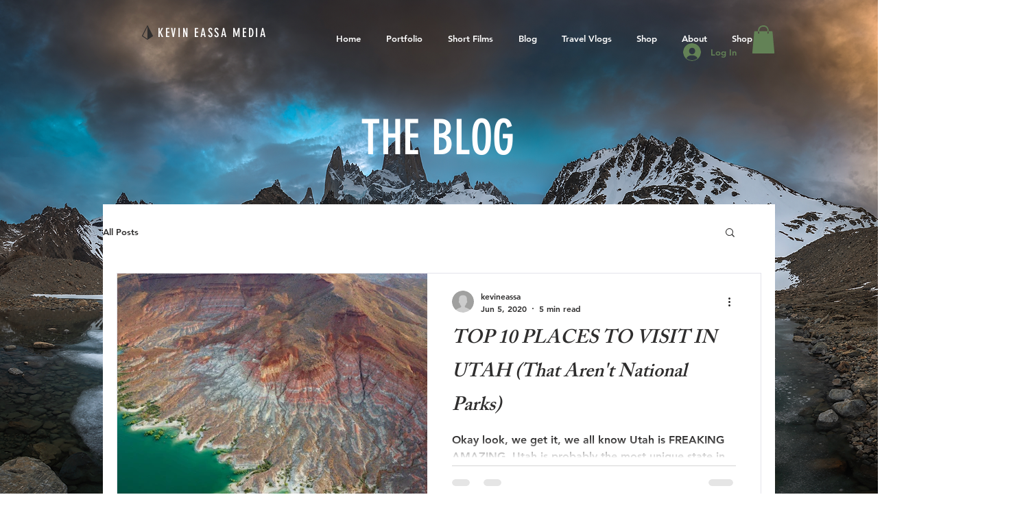

--- FILE ---
content_type: text/html; charset=utf-8
request_url: https://www.google.com/recaptcha/api2/aframe
body_size: 268
content:
<!DOCTYPE HTML><html><head><meta http-equiv="content-type" content="text/html; charset=UTF-8"></head><body><script nonce="v24UMrG5wWlRi-PLEhfo4A">/** Anti-fraud and anti-abuse applications only. See google.com/recaptcha */ try{var clients={'sodar':'https://pagead2.googlesyndication.com/pagead/sodar?'};window.addEventListener("message",function(a){try{if(a.source===window.parent){var b=JSON.parse(a.data);var c=clients[b['id']];if(c){var d=document.createElement('img');d.src=c+b['params']+'&rc='+(localStorage.getItem("rc::a")?sessionStorage.getItem("rc::b"):"");window.document.body.appendChild(d);sessionStorage.setItem("rc::e",parseInt(sessionStorage.getItem("rc::e")||0)+1);localStorage.setItem("rc::h",'1769230829846');}}}catch(b){}});window.parent.postMessage("_grecaptcha_ready", "*");}catch(b){}</script></body></html>